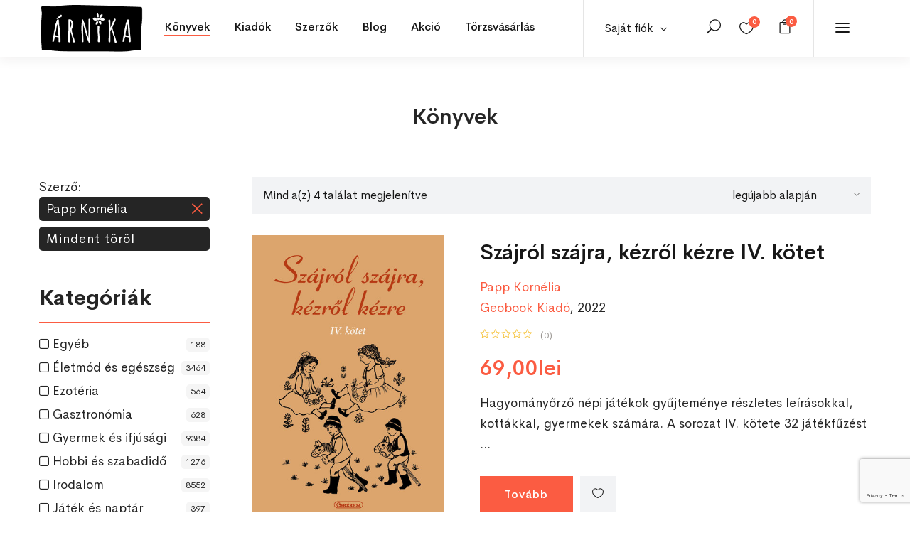

--- FILE ---
content_type: text/html; charset=utf-8
request_url: https://www.google.com/recaptcha/api2/anchor?ar=1&k=6LdFe_EcAAAAAEnQY6umZfA_MUwWH7-xocDCa4lm&co=aHR0cHM6Ly9hcm5pa2Fib2x0LnJvOjQ0Mw..&hl=en&v=PoyoqOPhxBO7pBk68S4YbpHZ&size=invisible&anchor-ms=20000&execute-ms=30000&cb=eimbqxmnfup5
body_size: 48694
content:
<!DOCTYPE HTML><html dir="ltr" lang="en"><head><meta http-equiv="Content-Type" content="text/html; charset=UTF-8">
<meta http-equiv="X-UA-Compatible" content="IE=edge">
<title>reCAPTCHA</title>
<style type="text/css">
/* cyrillic-ext */
@font-face {
  font-family: 'Roboto';
  font-style: normal;
  font-weight: 400;
  font-stretch: 100%;
  src: url(//fonts.gstatic.com/s/roboto/v48/KFO7CnqEu92Fr1ME7kSn66aGLdTylUAMa3GUBHMdazTgWw.woff2) format('woff2');
  unicode-range: U+0460-052F, U+1C80-1C8A, U+20B4, U+2DE0-2DFF, U+A640-A69F, U+FE2E-FE2F;
}
/* cyrillic */
@font-face {
  font-family: 'Roboto';
  font-style: normal;
  font-weight: 400;
  font-stretch: 100%;
  src: url(//fonts.gstatic.com/s/roboto/v48/KFO7CnqEu92Fr1ME7kSn66aGLdTylUAMa3iUBHMdazTgWw.woff2) format('woff2');
  unicode-range: U+0301, U+0400-045F, U+0490-0491, U+04B0-04B1, U+2116;
}
/* greek-ext */
@font-face {
  font-family: 'Roboto';
  font-style: normal;
  font-weight: 400;
  font-stretch: 100%;
  src: url(//fonts.gstatic.com/s/roboto/v48/KFO7CnqEu92Fr1ME7kSn66aGLdTylUAMa3CUBHMdazTgWw.woff2) format('woff2');
  unicode-range: U+1F00-1FFF;
}
/* greek */
@font-face {
  font-family: 'Roboto';
  font-style: normal;
  font-weight: 400;
  font-stretch: 100%;
  src: url(//fonts.gstatic.com/s/roboto/v48/KFO7CnqEu92Fr1ME7kSn66aGLdTylUAMa3-UBHMdazTgWw.woff2) format('woff2');
  unicode-range: U+0370-0377, U+037A-037F, U+0384-038A, U+038C, U+038E-03A1, U+03A3-03FF;
}
/* math */
@font-face {
  font-family: 'Roboto';
  font-style: normal;
  font-weight: 400;
  font-stretch: 100%;
  src: url(//fonts.gstatic.com/s/roboto/v48/KFO7CnqEu92Fr1ME7kSn66aGLdTylUAMawCUBHMdazTgWw.woff2) format('woff2');
  unicode-range: U+0302-0303, U+0305, U+0307-0308, U+0310, U+0312, U+0315, U+031A, U+0326-0327, U+032C, U+032F-0330, U+0332-0333, U+0338, U+033A, U+0346, U+034D, U+0391-03A1, U+03A3-03A9, U+03B1-03C9, U+03D1, U+03D5-03D6, U+03F0-03F1, U+03F4-03F5, U+2016-2017, U+2034-2038, U+203C, U+2040, U+2043, U+2047, U+2050, U+2057, U+205F, U+2070-2071, U+2074-208E, U+2090-209C, U+20D0-20DC, U+20E1, U+20E5-20EF, U+2100-2112, U+2114-2115, U+2117-2121, U+2123-214F, U+2190, U+2192, U+2194-21AE, U+21B0-21E5, U+21F1-21F2, U+21F4-2211, U+2213-2214, U+2216-22FF, U+2308-230B, U+2310, U+2319, U+231C-2321, U+2336-237A, U+237C, U+2395, U+239B-23B7, U+23D0, U+23DC-23E1, U+2474-2475, U+25AF, U+25B3, U+25B7, U+25BD, U+25C1, U+25CA, U+25CC, U+25FB, U+266D-266F, U+27C0-27FF, U+2900-2AFF, U+2B0E-2B11, U+2B30-2B4C, U+2BFE, U+3030, U+FF5B, U+FF5D, U+1D400-1D7FF, U+1EE00-1EEFF;
}
/* symbols */
@font-face {
  font-family: 'Roboto';
  font-style: normal;
  font-weight: 400;
  font-stretch: 100%;
  src: url(//fonts.gstatic.com/s/roboto/v48/KFO7CnqEu92Fr1ME7kSn66aGLdTylUAMaxKUBHMdazTgWw.woff2) format('woff2');
  unicode-range: U+0001-000C, U+000E-001F, U+007F-009F, U+20DD-20E0, U+20E2-20E4, U+2150-218F, U+2190, U+2192, U+2194-2199, U+21AF, U+21E6-21F0, U+21F3, U+2218-2219, U+2299, U+22C4-22C6, U+2300-243F, U+2440-244A, U+2460-24FF, U+25A0-27BF, U+2800-28FF, U+2921-2922, U+2981, U+29BF, U+29EB, U+2B00-2BFF, U+4DC0-4DFF, U+FFF9-FFFB, U+10140-1018E, U+10190-1019C, U+101A0, U+101D0-101FD, U+102E0-102FB, U+10E60-10E7E, U+1D2C0-1D2D3, U+1D2E0-1D37F, U+1F000-1F0FF, U+1F100-1F1AD, U+1F1E6-1F1FF, U+1F30D-1F30F, U+1F315, U+1F31C, U+1F31E, U+1F320-1F32C, U+1F336, U+1F378, U+1F37D, U+1F382, U+1F393-1F39F, U+1F3A7-1F3A8, U+1F3AC-1F3AF, U+1F3C2, U+1F3C4-1F3C6, U+1F3CA-1F3CE, U+1F3D4-1F3E0, U+1F3ED, U+1F3F1-1F3F3, U+1F3F5-1F3F7, U+1F408, U+1F415, U+1F41F, U+1F426, U+1F43F, U+1F441-1F442, U+1F444, U+1F446-1F449, U+1F44C-1F44E, U+1F453, U+1F46A, U+1F47D, U+1F4A3, U+1F4B0, U+1F4B3, U+1F4B9, U+1F4BB, U+1F4BF, U+1F4C8-1F4CB, U+1F4D6, U+1F4DA, U+1F4DF, U+1F4E3-1F4E6, U+1F4EA-1F4ED, U+1F4F7, U+1F4F9-1F4FB, U+1F4FD-1F4FE, U+1F503, U+1F507-1F50B, U+1F50D, U+1F512-1F513, U+1F53E-1F54A, U+1F54F-1F5FA, U+1F610, U+1F650-1F67F, U+1F687, U+1F68D, U+1F691, U+1F694, U+1F698, U+1F6AD, U+1F6B2, U+1F6B9-1F6BA, U+1F6BC, U+1F6C6-1F6CF, U+1F6D3-1F6D7, U+1F6E0-1F6EA, U+1F6F0-1F6F3, U+1F6F7-1F6FC, U+1F700-1F7FF, U+1F800-1F80B, U+1F810-1F847, U+1F850-1F859, U+1F860-1F887, U+1F890-1F8AD, U+1F8B0-1F8BB, U+1F8C0-1F8C1, U+1F900-1F90B, U+1F93B, U+1F946, U+1F984, U+1F996, U+1F9E9, U+1FA00-1FA6F, U+1FA70-1FA7C, U+1FA80-1FA89, U+1FA8F-1FAC6, U+1FACE-1FADC, U+1FADF-1FAE9, U+1FAF0-1FAF8, U+1FB00-1FBFF;
}
/* vietnamese */
@font-face {
  font-family: 'Roboto';
  font-style: normal;
  font-weight: 400;
  font-stretch: 100%;
  src: url(//fonts.gstatic.com/s/roboto/v48/KFO7CnqEu92Fr1ME7kSn66aGLdTylUAMa3OUBHMdazTgWw.woff2) format('woff2');
  unicode-range: U+0102-0103, U+0110-0111, U+0128-0129, U+0168-0169, U+01A0-01A1, U+01AF-01B0, U+0300-0301, U+0303-0304, U+0308-0309, U+0323, U+0329, U+1EA0-1EF9, U+20AB;
}
/* latin-ext */
@font-face {
  font-family: 'Roboto';
  font-style: normal;
  font-weight: 400;
  font-stretch: 100%;
  src: url(//fonts.gstatic.com/s/roboto/v48/KFO7CnqEu92Fr1ME7kSn66aGLdTylUAMa3KUBHMdazTgWw.woff2) format('woff2');
  unicode-range: U+0100-02BA, U+02BD-02C5, U+02C7-02CC, U+02CE-02D7, U+02DD-02FF, U+0304, U+0308, U+0329, U+1D00-1DBF, U+1E00-1E9F, U+1EF2-1EFF, U+2020, U+20A0-20AB, U+20AD-20C0, U+2113, U+2C60-2C7F, U+A720-A7FF;
}
/* latin */
@font-face {
  font-family: 'Roboto';
  font-style: normal;
  font-weight: 400;
  font-stretch: 100%;
  src: url(//fonts.gstatic.com/s/roboto/v48/KFO7CnqEu92Fr1ME7kSn66aGLdTylUAMa3yUBHMdazQ.woff2) format('woff2');
  unicode-range: U+0000-00FF, U+0131, U+0152-0153, U+02BB-02BC, U+02C6, U+02DA, U+02DC, U+0304, U+0308, U+0329, U+2000-206F, U+20AC, U+2122, U+2191, U+2193, U+2212, U+2215, U+FEFF, U+FFFD;
}
/* cyrillic-ext */
@font-face {
  font-family: 'Roboto';
  font-style: normal;
  font-weight: 500;
  font-stretch: 100%;
  src: url(//fonts.gstatic.com/s/roboto/v48/KFO7CnqEu92Fr1ME7kSn66aGLdTylUAMa3GUBHMdazTgWw.woff2) format('woff2');
  unicode-range: U+0460-052F, U+1C80-1C8A, U+20B4, U+2DE0-2DFF, U+A640-A69F, U+FE2E-FE2F;
}
/* cyrillic */
@font-face {
  font-family: 'Roboto';
  font-style: normal;
  font-weight: 500;
  font-stretch: 100%;
  src: url(//fonts.gstatic.com/s/roboto/v48/KFO7CnqEu92Fr1ME7kSn66aGLdTylUAMa3iUBHMdazTgWw.woff2) format('woff2');
  unicode-range: U+0301, U+0400-045F, U+0490-0491, U+04B0-04B1, U+2116;
}
/* greek-ext */
@font-face {
  font-family: 'Roboto';
  font-style: normal;
  font-weight: 500;
  font-stretch: 100%;
  src: url(//fonts.gstatic.com/s/roboto/v48/KFO7CnqEu92Fr1ME7kSn66aGLdTylUAMa3CUBHMdazTgWw.woff2) format('woff2');
  unicode-range: U+1F00-1FFF;
}
/* greek */
@font-face {
  font-family: 'Roboto';
  font-style: normal;
  font-weight: 500;
  font-stretch: 100%;
  src: url(//fonts.gstatic.com/s/roboto/v48/KFO7CnqEu92Fr1ME7kSn66aGLdTylUAMa3-UBHMdazTgWw.woff2) format('woff2');
  unicode-range: U+0370-0377, U+037A-037F, U+0384-038A, U+038C, U+038E-03A1, U+03A3-03FF;
}
/* math */
@font-face {
  font-family: 'Roboto';
  font-style: normal;
  font-weight: 500;
  font-stretch: 100%;
  src: url(//fonts.gstatic.com/s/roboto/v48/KFO7CnqEu92Fr1ME7kSn66aGLdTylUAMawCUBHMdazTgWw.woff2) format('woff2');
  unicode-range: U+0302-0303, U+0305, U+0307-0308, U+0310, U+0312, U+0315, U+031A, U+0326-0327, U+032C, U+032F-0330, U+0332-0333, U+0338, U+033A, U+0346, U+034D, U+0391-03A1, U+03A3-03A9, U+03B1-03C9, U+03D1, U+03D5-03D6, U+03F0-03F1, U+03F4-03F5, U+2016-2017, U+2034-2038, U+203C, U+2040, U+2043, U+2047, U+2050, U+2057, U+205F, U+2070-2071, U+2074-208E, U+2090-209C, U+20D0-20DC, U+20E1, U+20E5-20EF, U+2100-2112, U+2114-2115, U+2117-2121, U+2123-214F, U+2190, U+2192, U+2194-21AE, U+21B0-21E5, U+21F1-21F2, U+21F4-2211, U+2213-2214, U+2216-22FF, U+2308-230B, U+2310, U+2319, U+231C-2321, U+2336-237A, U+237C, U+2395, U+239B-23B7, U+23D0, U+23DC-23E1, U+2474-2475, U+25AF, U+25B3, U+25B7, U+25BD, U+25C1, U+25CA, U+25CC, U+25FB, U+266D-266F, U+27C0-27FF, U+2900-2AFF, U+2B0E-2B11, U+2B30-2B4C, U+2BFE, U+3030, U+FF5B, U+FF5D, U+1D400-1D7FF, U+1EE00-1EEFF;
}
/* symbols */
@font-face {
  font-family: 'Roboto';
  font-style: normal;
  font-weight: 500;
  font-stretch: 100%;
  src: url(//fonts.gstatic.com/s/roboto/v48/KFO7CnqEu92Fr1ME7kSn66aGLdTylUAMaxKUBHMdazTgWw.woff2) format('woff2');
  unicode-range: U+0001-000C, U+000E-001F, U+007F-009F, U+20DD-20E0, U+20E2-20E4, U+2150-218F, U+2190, U+2192, U+2194-2199, U+21AF, U+21E6-21F0, U+21F3, U+2218-2219, U+2299, U+22C4-22C6, U+2300-243F, U+2440-244A, U+2460-24FF, U+25A0-27BF, U+2800-28FF, U+2921-2922, U+2981, U+29BF, U+29EB, U+2B00-2BFF, U+4DC0-4DFF, U+FFF9-FFFB, U+10140-1018E, U+10190-1019C, U+101A0, U+101D0-101FD, U+102E0-102FB, U+10E60-10E7E, U+1D2C0-1D2D3, U+1D2E0-1D37F, U+1F000-1F0FF, U+1F100-1F1AD, U+1F1E6-1F1FF, U+1F30D-1F30F, U+1F315, U+1F31C, U+1F31E, U+1F320-1F32C, U+1F336, U+1F378, U+1F37D, U+1F382, U+1F393-1F39F, U+1F3A7-1F3A8, U+1F3AC-1F3AF, U+1F3C2, U+1F3C4-1F3C6, U+1F3CA-1F3CE, U+1F3D4-1F3E0, U+1F3ED, U+1F3F1-1F3F3, U+1F3F5-1F3F7, U+1F408, U+1F415, U+1F41F, U+1F426, U+1F43F, U+1F441-1F442, U+1F444, U+1F446-1F449, U+1F44C-1F44E, U+1F453, U+1F46A, U+1F47D, U+1F4A3, U+1F4B0, U+1F4B3, U+1F4B9, U+1F4BB, U+1F4BF, U+1F4C8-1F4CB, U+1F4D6, U+1F4DA, U+1F4DF, U+1F4E3-1F4E6, U+1F4EA-1F4ED, U+1F4F7, U+1F4F9-1F4FB, U+1F4FD-1F4FE, U+1F503, U+1F507-1F50B, U+1F50D, U+1F512-1F513, U+1F53E-1F54A, U+1F54F-1F5FA, U+1F610, U+1F650-1F67F, U+1F687, U+1F68D, U+1F691, U+1F694, U+1F698, U+1F6AD, U+1F6B2, U+1F6B9-1F6BA, U+1F6BC, U+1F6C6-1F6CF, U+1F6D3-1F6D7, U+1F6E0-1F6EA, U+1F6F0-1F6F3, U+1F6F7-1F6FC, U+1F700-1F7FF, U+1F800-1F80B, U+1F810-1F847, U+1F850-1F859, U+1F860-1F887, U+1F890-1F8AD, U+1F8B0-1F8BB, U+1F8C0-1F8C1, U+1F900-1F90B, U+1F93B, U+1F946, U+1F984, U+1F996, U+1F9E9, U+1FA00-1FA6F, U+1FA70-1FA7C, U+1FA80-1FA89, U+1FA8F-1FAC6, U+1FACE-1FADC, U+1FADF-1FAE9, U+1FAF0-1FAF8, U+1FB00-1FBFF;
}
/* vietnamese */
@font-face {
  font-family: 'Roboto';
  font-style: normal;
  font-weight: 500;
  font-stretch: 100%;
  src: url(//fonts.gstatic.com/s/roboto/v48/KFO7CnqEu92Fr1ME7kSn66aGLdTylUAMa3OUBHMdazTgWw.woff2) format('woff2');
  unicode-range: U+0102-0103, U+0110-0111, U+0128-0129, U+0168-0169, U+01A0-01A1, U+01AF-01B0, U+0300-0301, U+0303-0304, U+0308-0309, U+0323, U+0329, U+1EA0-1EF9, U+20AB;
}
/* latin-ext */
@font-face {
  font-family: 'Roboto';
  font-style: normal;
  font-weight: 500;
  font-stretch: 100%;
  src: url(//fonts.gstatic.com/s/roboto/v48/KFO7CnqEu92Fr1ME7kSn66aGLdTylUAMa3KUBHMdazTgWw.woff2) format('woff2');
  unicode-range: U+0100-02BA, U+02BD-02C5, U+02C7-02CC, U+02CE-02D7, U+02DD-02FF, U+0304, U+0308, U+0329, U+1D00-1DBF, U+1E00-1E9F, U+1EF2-1EFF, U+2020, U+20A0-20AB, U+20AD-20C0, U+2113, U+2C60-2C7F, U+A720-A7FF;
}
/* latin */
@font-face {
  font-family: 'Roboto';
  font-style: normal;
  font-weight: 500;
  font-stretch: 100%;
  src: url(//fonts.gstatic.com/s/roboto/v48/KFO7CnqEu92Fr1ME7kSn66aGLdTylUAMa3yUBHMdazQ.woff2) format('woff2');
  unicode-range: U+0000-00FF, U+0131, U+0152-0153, U+02BB-02BC, U+02C6, U+02DA, U+02DC, U+0304, U+0308, U+0329, U+2000-206F, U+20AC, U+2122, U+2191, U+2193, U+2212, U+2215, U+FEFF, U+FFFD;
}
/* cyrillic-ext */
@font-face {
  font-family: 'Roboto';
  font-style: normal;
  font-weight: 900;
  font-stretch: 100%;
  src: url(//fonts.gstatic.com/s/roboto/v48/KFO7CnqEu92Fr1ME7kSn66aGLdTylUAMa3GUBHMdazTgWw.woff2) format('woff2');
  unicode-range: U+0460-052F, U+1C80-1C8A, U+20B4, U+2DE0-2DFF, U+A640-A69F, U+FE2E-FE2F;
}
/* cyrillic */
@font-face {
  font-family: 'Roboto';
  font-style: normal;
  font-weight: 900;
  font-stretch: 100%;
  src: url(//fonts.gstatic.com/s/roboto/v48/KFO7CnqEu92Fr1ME7kSn66aGLdTylUAMa3iUBHMdazTgWw.woff2) format('woff2');
  unicode-range: U+0301, U+0400-045F, U+0490-0491, U+04B0-04B1, U+2116;
}
/* greek-ext */
@font-face {
  font-family: 'Roboto';
  font-style: normal;
  font-weight: 900;
  font-stretch: 100%;
  src: url(//fonts.gstatic.com/s/roboto/v48/KFO7CnqEu92Fr1ME7kSn66aGLdTylUAMa3CUBHMdazTgWw.woff2) format('woff2');
  unicode-range: U+1F00-1FFF;
}
/* greek */
@font-face {
  font-family: 'Roboto';
  font-style: normal;
  font-weight: 900;
  font-stretch: 100%;
  src: url(//fonts.gstatic.com/s/roboto/v48/KFO7CnqEu92Fr1ME7kSn66aGLdTylUAMa3-UBHMdazTgWw.woff2) format('woff2');
  unicode-range: U+0370-0377, U+037A-037F, U+0384-038A, U+038C, U+038E-03A1, U+03A3-03FF;
}
/* math */
@font-face {
  font-family: 'Roboto';
  font-style: normal;
  font-weight: 900;
  font-stretch: 100%;
  src: url(//fonts.gstatic.com/s/roboto/v48/KFO7CnqEu92Fr1ME7kSn66aGLdTylUAMawCUBHMdazTgWw.woff2) format('woff2');
  unicode-range: U+0302-0303, U+0305, U+0307-0308, U+0310, U+0312, U+0315, U+031A, U+0326-0327, U+032C, U+032F-0330, U+0332-0333, U+0338, U+033A, U+0346, U+034D, U+0391-03A1, U+03A3-03A9, U+03B1-03C9, U+03D1, U+03D5-03D6, U+03F0-03F1, U+03F4-03F5, U+2016-2017, U+2034-2038, U+203C, U+2040, U+2043, U+2047, U+2050, U+2057, U+205F, U+2070-2071, U+2074-208E, U+2090-209C, U+20D0-20DC, U+20E1, U+20E5-20EF, U+2100-2112, U+2114-2115, U+2117-2121, U+2123-214F, U+2190, U+2192, U+2194-21AE, U+21B0-21E5, U+21F1-21F2, U+21F4-2211, U+2213-2214, U+2216-22FF, U+2308-230B, U+2310, U+2319, U+231C-2321, U+2336-237A, U+237C, U+2395, U+239B-23B7, U+23D0, U+23DC-23E1, U+2474-2475, U+25AF, U+25B3, U+25B7, U+25BD, U+25C1, U+25CA, U+25CC, U+25FB, U+266D-266F, U+27C0-27FF, U+2900-2AFF, U+2B0E-2B11, U+2B30-2B4C, U+2BFE, U+3030, U+FF5B, U+FF5D, U+1D400-1D7FF, U+1EE00-1EEFF;
}
/* symbols */
@font-face {
  font-family: 'Roboto';
  font-style: normal;
  font-weight: 900;
  font-stretch: 100%;
  src: url(//fonts.gstatic.com/s/roboto/v48/KFO7CnqEu92Fr1ME7kSn66aGLdTylUAMaxKUBHMdazTgWw.woff2) format('woff2');
  unicode-range: U+0001-000C, U+000E-001F, U+007F-009F, U+20DD-20E0, U+20E2-20E4, U+2150-218F, U+2190, U+2192, U+2194-2199, U+21AF, U+21E6-21F0, U+21F3, U+2218-2219, U+2299, U+22C4-22C6, U+2300-243F, U+2440-244A, U+2460-24FF, U+25A0-27BF, U+2800-28FF, U+2921-2922, U+2981, U+29BF, U+29EB, U+2B00-2BFF, U+4DC0-4DFF, U+FFF9-FFFB, U+10140-1018E, U+10190-1019C, U+101A0, U+101D0-101FD, U+102E0-102FB, U+10E60-10E7E, U+1D2C0-1D2D3, U+1D2E0-1D37F, U+1F000-1F0FF, U+1F100-1F1AD, U+1F1E6-1F1FF, U+1F30D-1F30F, U+1F315, U+1F31C, U+1F31E, U+1F320-1F32C, U+1F336, U+1F378, U+1F37D, U+1F382, U+1F393-1F39F, U+1F3A7-1F3A8, U+1F3AC-1F3AF, U+1F3C2, U+1F3C4-1F3C6, U+1F3CA-1F3CE, U+1F3D4-1F3E0, U+1F3ED, U+1F3F1-1F3F3, U+1F3F5-1F3F7, U+1F408, U+1F415, U+1F41F, U+1F426, U+1F43F, U+1F441-1F442, U+1F444, U+1F446-1F449, U+1F44C-1F44E, U+1F453, U+1F46A, U+1F47D, U+1F4A3, U+1F4B0, U+1F4B3, U+1F4B9, U+1F4BB, U+1F4BF, U+1F4C8-1F4CB, U+1F4D6, U+1F4DA, U+1F4DF, U+1F4E3-1F4E6, U+1F4EA-1F4ED, U+1F4F7, U+1F4F9-1F4FB, U+1F4FD-1F4FE, U+1F503, U+1F507-1F50B, U+1F50D, U+1F512-1F513, U+1F53E-1F54A, U+1F54F-1F5FA, U+1F610, U+1F650-1F67F, U+1F687, U+1F68D, U+1F691, U+1F694, U+1F698, U+1F6AD, U+1F6B2, U+1F6B9-1F6BA, U+1F6BC, U+1F6C6-1F6CF, U+1F6D3-1F6D7, U+1F6E0-1F6EA, U+1F6F0-1F6F3, U+1F6F7-1F6FC, U+1F700-1F7FF, U+1F800-1F80B, U+1F810-1F847, U+1F850-1F859, U+1F860-1F887, U+1F890-1F8AD, U+1F8B0-1F8BB, U+1F8C0-1F8C1, U+1F900-1F90B, U+1F93B, U+1F946, U+1F984, U+1F996, U+1F9E9, U+1FA00-1FA6F, U+1FA70-1FA7C, U+1FA80-1FA89, U+1FA8F-1FAC6, U+1FACE-1FADC, U+1FADF-1FAE9, U+1FAF0-1FAF8, U+1FB00-1FBFF;
}
/* vietnamese */
@font-face {
  font-family: 'Roboto';
  font-style: normal;
  font-weight: 900;
  font-stretch: 100%;
  src: url(//fonts.gstatic.com/s/roboto/v48/KFO7CnqEu92Fr1ME7kSn66aGLdTylUAMa3OUBHMdazTgWw.woff2) format('woff2');
  unicode-range: U+0102-0103, U+0110-0111, U+0128-0129, U+0168-0169, U+01A0-01A1, U+01AF-01B0, U+0300-0301, U+0303-0304, U+0308-0309, U+0323, U+0329, U+1EA0-1EF9, U+20AB;
}
/* latin-ext */
@font-face {
  font-family: 'Roboto';
  font-style: normal;
  font-weight: 900;
  font-stretch: 100%;
  src: url(//fonts.gstatic.com/s/roboto/v48/KFO7CnqEu92Fr1ME7kSn66aGLdTylUAMa3KUBHMdazTgWw.woff2) format('woff2');
  unicode-range: U+0100-02BA, U+02BD-02C5, U+02C7-02CC, U+02CE-02D7, U+02DD-02FF, U+0304, U+0308, U+0329, U+1D00-1DBF, U+1E00-1E9F, U+1EF2-1EFF, U+2020, U+20A0-20AB, U+20AD-20C0, U+2113, U+2C60-2C7F, U+A720-A7FF;
}
/* latin */
@font-face {
  font-family: 'Roboto';
  font-style: normal;
  font-weight: 900;
  font-stretch: 100%;
  src: url(//fonts.gstatic.com/s/roboto/v48/KFO7CnqEu92Fr1ME7kSn66aGLdTylUAMa3yUBHMdazQ.woff2) format('woff2');
  unicode-range: U+0000-00FF, U+0131, U+0152-0153, U+02BB-02BC, U+02C6, U+02DA, U+02DC, U+0304, U+0308, U+0329, U+2000-206F, U+20AC, U+2122, U+2191, U+2193, U+2212, U+2215, U+FEFF, U+FFFD;
}

</style>
<link rel="stylesheet" type="text/css" href="https://www.gstatic.com/recaptcha/releases/PoyoqOPhxBO7pBk68S4YbpHZ/styles__ltr.css">
<script nonce="PK_DMEJjMgr6rSsAsbufVg" type="text/javascript">window['__recaptcha_api'] = 'https://www.google.com/recaptcha/api2/';</script>
<script type="text/javascript" src="https://www.gstatic.com/recaptcha/releases/PoyoqOPhxBO7pBk68S4YbpHZ/recaptcha__en.js" nonce="PK_DMEJjMgr6rSsAsbufVg">
      
    </script></head>
<body><div id="rc-anchor-alert" class="rc-anchor-alert"></div>
<input type="hidden" id="recaptcha-token" value="[base64]">
<script type="text/javascript" nonce="PK_DMEJjMgr6rSsAsbufVg">
      recaptcha.anchor.Main.init("[\x22ainput\x22,[\x22bgdata\x22,\x22\x22,\[base64]/[base64]/MjU1Ong/[base64]/[base64]/[base64]/[base64]/[base64]/[base64]/[base64]/[base64]/[base64]/[base64]/[base64]/[base64]/[base64]/[base64]/[base64]\\u003d\x22,\[base64]\\u003d\\u003d\x22,\x22KcOWe8KgYMKCdsOjEypLW8OXw6TDtMOowrDCpcKHbU1ibMKAbn1PwrDDhMK/wrPCjMKdLcOPGCNsVAYSY3tSX8OQUMKZwr/CpsKWwqgDw77CqMOtw5B7fcOeUcOzbsOdw60kw5/ChMOGwqzDsMOswpkpJUPCqVbChcORW3nCp8K1w5nDnSbDr3TCp8K6wo1fJ8OvXMOww7PCnybDozx5wo/Dq8KrUcO9w5fDlMOBw7RDIMOtw5rDm8OcN8Kmwr9QdMKASRHDk8Kqw4fCiycSw57DhMKTaHnDsWXDs8Khw4V0w4oVIMKRw55HesOtdyrCvMK/FC3CoHbDiwtZcMOKV3PDk1zCkzXClXPCv2jCk2oCZ8KTQsK+wrnDmMKlwojDuBvDinXCiFDClsKbw70dPC3DqyLCjBjCksKSFsOMw5FnwosJdsKDfEtLw51WaEpKwqPCpMOAGcKCBhzDu2XCkcOnwrDCnSR6wofDvXvDsUAnOTDDl2cpbAfDuMOMJcOFw4oww5kDw7E/Ry1RAkHCkcKew4nCkHxTw5/[base64]/NlVUXWBuC8K2Yl3DtMKZXcO8Z8Ktw5UXw6dTYBwnbcOrwpLDmxE/[base64]/DlcK9w4ESwoLDiQNVwpXDsMOXQcK/flFBeE0nw6VfU8KNwofDnGVTCMKzwoAjw7sYDXzCgV1fe1k7ADvCj3tXagDDsTDDk1BCw5/DnWRvw4jCv8K3Q2VFwoDCmMKow5Fpw4N9w7RHUMOnwqzCiCzDmlfCmVVdw6TDrGDDl8KtwqcUwrk/Z8KWwq7CnMO8wptzw4k8w7fChz7CtCBheR/[base64]/[base64]/[base64]/[base64]/LMOmwqzDpcOkYMKXw4B8wpIESsOawpsjTcKeCUoWC2BpwpzCmcOpwoPCiMOtGRInwoE1cMK8SzbCp0bCl8KwwqwmJXwewpVIw4lbPMOPCMOOw7IOU3RIfzvCpsOFasO2VMKUNMOBw7sTwoMFwqrChcKJw44+GXjCncOAw5k/[base64]/[base64]/w5fCo2DCqkDDkMOhD2HDngzClVdgwrkvBD7DpMKpwr8UFcOFw6PDnFbCtnDCjEJCc8OPL8OQUcOEWAU1LyZ+wq0Mw4/[base64]/CtcKnwoQJworCgi/Dh8OUwozDjMOawpjCuMK/U8OUDMO5eGIIwp0Lw7xaUUvDj3TCp3rDpcONw4IKRMOecH0Iwq0rBsOFNEobw5rCpcKhw6fCksK0w7MNT8OJwpHDjkLDqMO1XMKuEzfCp8OwU2fCq8Ksw6hZwpbDi8OLwrcnDxbCr8KoT242w7/Cngh6wpnDigZrLFR/[base64]/G3nDuXlewpzCp0l1wpBia0bDuz3CnMKVw5/CsG/CmizDpSN7asKQwr/CuMK2wq7CiAEMw4DDtMKPaQHCrcKlw7DChsO9CzYPwo/[base64]/DlcK2wqvDlMO+wqNZb1sLBBISbFlcPsODwofCr1fDpng/wqNVw4PDmMK0w6cfw7PCrsK/LQAdw4Aub8KTfQ/Du8OlJsKYZDF/w5PDmhDCrMKrTXgVHMOJwqnDukUiwoHDnMOdw6dUw7rCmB1nM8KRdsOXFGfDp8KuR2Rswpk+UMOdAUnDlHhpwrMRwoEbwq14aCzCsSzCjV/[base64]/wq/DvkrCssKtw7TCv13Cv8O+LR5hwrwZw7Q2dcKvwrNMZ8K2w7rDmXfCjHfDkC4aw41twpjDhj7DkMKTU8Otwq/CmMKmwrNIPkHDg1NFwqdCw4xGwqZ0wrl3Y8KuQCjCkcOWw5nDrMKJSXtRwqJSRBB1w4vDv2TDgnkqYsOKBFvDv2bDh8KQwozDmTgNw6rCh8KXwqwaQ8KXw7zDmUnDig3CnjQ5w7fDkU/CjCwMD8K6TcOowq/Cv37DmSDDs8Ocw7xhwoZ5PMOUw6QDw40bbMK+wqYuLsKlcVpGPsOyDcOVD1xHw7A/woPCicO9wpdOwrLCgBXDpRt/aQjCsTfCg8Kzw4Vgw5jDihbCqxsEwrHCg8Knw7/CsQkzwozDnXjCjsKdZ8Kow7PDmsOFwqDDg38CwoNfw4zDssOzHcKkwrfClCM+IVJrVMKZwoNWXAMpwp59R8ORw7PCosObEgzDj8OrQMKadcK2MmcDwoTCocKRXlfCg8OQHFLDhcOheMKYwo5/bn/Cj8O+wpHDnMOfRMK6wr8Ww4hKEwoQHEVKw6PDucOrQ0ZbH8Ofw7jCo8OGw7pOwqzDumFNPsKPw516NhHCssKyw6LDjnTDvljCmcKNw7oVfRFzw5E+w6vCjsKhw61bwrrDtwwDwrTCu8OWG3l2wqpYw60Zw7YYw7xyNsORwo5UH0tkEEDCqRUBHwR7wonDk1tQMGzDuS/[base64]/w57DqcOEw59kwpcrw5fDpMKQICrDsMKewpIjwrULNMORSy7CjcO7w73CiMOTwqHCsERQwqbCnws6wpVTeDHCoMOzCSBYRA4eOcOaYMKmAy5YHcKtwqrDk1Aowq0tHlPDh2lcw7/[base64]/[base64]/[base64]/bAxHwrTDvEjCinAFw4wIw7fDscOBLsKlwrQUw7tod8Okw79nwrsGw7DDpnjCqsKlw5F3FxZvw6tPNR/DiEbDpBFcbC1Bw6MJO05awpBiJsKnaMKRwoHCqXLDo8KCwq3DpcK4woRIcSvDs2ZqwpQBM8ODwqjCtmt1HmbCnMKwPsOvKVYew67CsU3CgXpZwr1gw53Cg8O/Yyh3AXZ1aMOFcMKddMObw6nCmsOFwokbw6BcDk7CkcKbFzghw6HDmMKqdncJWcOgU2nCv2hVwpcILsO3w44hwoc1E3RnLTIcw6ZUHcK5w77CtDk3W2XClsKeXRnCo8OMw6kTMxB3QVjCllTDtcKRw4PDtsOXKcKuw6VVw5bClcOLfsOLK8OwK3tCw40MBMOZwrhOw6/CqF3Dp8KcG8OIw7jClVzDvT/Cq8K/OCcWwp4jLj3CtFLChEPCt8OsUwhhwrLCuRHCoMOYw7nDuMKZBg00WMOCwr/CqiTDlsKrIT1Zw78EwozDmlnDqzpLV8OUw6PCrsK8DU3DjMK0ehvDk8O+XCDCicOnSW7Cn39qFsKYbMO+wrLCi8KvwrHCsmzDucKJwrVRQ8OiwpJ3wrjCsSXCsSzDiMK0Gg7Dox/[base64]/DpcKXwoBuD8OkwoJ3FMOWwrgzLwddw6o9w6TCs8ONBMO4wpzDn8O0w6HCk8KxWUIlFyLCqiR6NsOLwofDiSzDkSfDsxzCk8OHwr0qKx3DvC7DrcKvPcKew4QVw6gOw5/CjcOFwocwADvCjDFbcDtdworDmsK4K8OEwpXCoztMwpgIOxfCjcOhQsOGYMKtNMKBw7fDhVx/w7rDu8OpwpIJwqTCn2vDkMK+VcO+wrtVwrXCniTChHdeSQ3Cv8K4w5ZXER/Ctn/DkMKeelvDsgkXJTjDiSHDh8OEw6U5XjhODsOww6TChG5Bw7HDlMOzw65Fwr56w5RWw6w/[base64]/DsC/CqHHDtsOIWybCmsKFXSXDqcK9w7tmwpTCpgEFwrXCkX/CozrDs8KAwqHDkmQtw43DncKywpHDqmzChMKjw53DgsO0R8OPJC8dR8OcHVsGKWIDwp1nw6DDjUDCmzjDvsKIHSbCuknCicOABsK9wovCicO0w64/w6bDp1DCsWE/V0cAw77DiAfCkMOfw4/[base64]/bcO0JTfDjsOswrtpEFzCrmXDkivCmsOBQMKHPsKuw6XDlcKFwr8BXhlbwq3CjcKYdMOZdUUXw44/wrbDnDsiw7/ClcKzwojCvcOuw4M7IX4wNsOlWcKKw5bCg8KXJS3DmMKUw4xfKMKLwqsBwqsew63DusKKNMK6OzpJQMKpbCnCvMKSMENGwq0Swr5HQsONXMOSY0lvw6U+wrnCtsKUTQXDocKbwobDjEogPsOnYU8dJMKLDxbCiMOyXsK6ecKuBw/CgAzCgMK6eXYcEhJpwoAXQg5Vw53CsArCoz/DhQXCvi1rUMOkIG8pw6x0wpTDvsKww5jCn8OsVQQIwq3CpXELwo0iYGFQbznCg0PCtX7CrsOcwoI5w5rDgsOCw7xBQzolSMO9wq/CkzPCqkvCvMODIcKFwo7CjVrCpMKGKcKuw4JFQQc8dsKYw45KM0zCqsOmAMODw6fDumZuWjDClGEbwodJw67DsSrCpiYFwo3DlMKiw643wqPCuU47FcOpMWFHwp1dA8KiI3nCtMKlPw/[base64]/[base64]/DgCRVYMOlw7rCjsOXw4/DtBfCucKFL1Yrw7s/NMKaw40VNEnCsxPCo0otwrjDojrDn0/ClsKmaMOUwrFTwo7CsEzCoknCu8KgACLDv8O+RsKXw6/[base64]/CvD/CksKUC8KCw7/[base64]/UcKYw6ovMH3CiX5ywrBhw6rDn8O8Zg4XSsKWIR/Dti/CmDl6Vi0dwo0kwo/[base64]/DqFByDwLDqMOpwqbDusOtwqzChjLCqsK+KlvCksKbwpdQw4HDpXh1w682HcK4IcKEw6/[base64]/CsE7DlcKaAEPCqcKsGcKuwqvDksOJWQHCmzLCoV3DjcO0ZMOeOMO8YMOswoYLFMKzwpjCmcOXeSHCkGoDw7PCjRUDw5JCw4/DgcK9w7QNDcKxwpHDh27DumfDhsKuE0VhU8Kuw5nDucK+PGthw6DCpsK/[base64]/DnMKOwqPCpgM/[base64]/DogXDtwMuD8KawrHCgMKCwqEPO8O/IMKSwovCiMKVdXjDsMOBw6cGwo9KwoPCucK0MhHCrMKiFsKrw4rDgcKCw7k6wpYRFg7DpsKxU23CqynCh3MzUWZzXMOPw7TCskxILl3DusKnF8OMCMOOETMVZUYvIADCj0LDpcKfw77CpMKbwp5Lw7vDvRvChw3CkQPCqMOQw6nCuMO+wqMaw4w/[base64]/DlHJ9QcO8Gl4nw6d+NnbCjjXDj8Klwo0Cwr/CmsKswqzDoVrDgkEdwrJyb8Ouw5JPwqTDqsKaP8OWw5nCuSEsw4k4DMORw6EcblEDw4zDm8OaG8Ohw5VHWCbCisK5YMKPw4XDv8K4w5dAVcOrwq3CpMO/RsKEGF/DgcOtwqnCjATDvyzDrsKIwo/[base64]/DmDfDk8KuN8OHw5lNW8Kqwq7Cl8OLwrMrwoMpTzASwp/DucO/DTJiSCvCqcOGw7sdw6Q6Xj8lw5XCgsO6wqzDt0PDtMODwpMxMcO4f3xjAQhWw7fDoljCrMOhUMOqwqcFw7lcw65aeFXChFtZGHFCXVHChzfDksO7wqIpwqLCqMOMXcKmw58ow57DuXLDozrDlA9cQ1xmKMK6GUR4wrbCm05mLsOkw4FkZ2TDs2Vpw6JCw6tBAQ/DgQYyw7vDpsKWw4F3PMKrw6sPbhvDpXRfBXB/[base64]/[base64]/[base64]/DhcKeOcOwFlokMcK0C1otZsK/[base64]/wp/Dv8OPLUfCp8Khw4XCoRvDsMKbw4vDs8OvwoY4wpokVwJsw53CvBVpWcKSw4PCicKbacOnwoXDjsKLwoVmTld4AMKtZ8K6wocBe8OqMsOVVcOGw6nCrgHCpFjDucOPwq/DnMKtw74hbsOpw5PDiFkRXy/ChRsSw4MbwrMlwpjCrFjCnsOZw6PDgA5Ow7/CjcKqfw/Ct8KQw4twwrDDty0tw5Mxw44aw7Rzw4rDh8O2U8K1w78fwrFiMcKFLMOZTifCr2jDosO7WsOiVsKWwosXw5luDcO5w5N6wpRew7w2H8KCw5PDoMOjUxFYwqIywpjDkMKDNcOVw7nCgMKGwopFwqDDqMK/w4bDtcK2PBADwqFpw4JdAC5iwr9aBsOxYcOTw5tKwoQZwqjCscKUwpEpKcKXwqTDqsKbJ13DrMKXSS1gw6RYPGvDisO1B8Odw7bDusK4w4rCsz40w6PChcKjwo43w5XCuDTCp8Oowo3DhMK/wo0SARnCgDNpcMOCA8K2SMKqY8OEesOMwoNiKATCpcKcLcOTAQk2J8OMw5U3w6fCssKTwoASw5LDv8OHw5bDjkd2QGMXUTFKXTPDmMOXw4HCgsO8ciQELx/CqMK2H3JPw44JWH5kwqMidRdtM8Kbw4PCiQoVVMO1acOXX8Khw4oLwrbDoQZKwp/[base64]/w5/DjwxHwowAOcKiw6J0EMKWw6PCrsKwScO/w6YJfAQMw77DuMK0bADDjcOxw5lww5bCgW8Wwo8WdMKzw7PDocK+LMKZHTrCugt+SX3Cj8KgFHfDhETDtcK7wq/Dr8O6w68bUHzCqUHCp3g7wqlkC8KhKsKOI2LDtMKmwp4iwplneGXCo1PCr8KIRRRkPSg7bnnCi8KPw4oBw6/[base64]/[base64]/CmCXCtcO9Y8OibsKNw6ZTwpfChxd8MipiwqNPwo90LEdbf0Rfw6cUw4d8w7PDnEVXGFjCv8KFw51Xw65Cw6rCusKgwp3Dp8OPbMOVblxWw5RGw7xjwqAAw7E/[base64]/w5QFGcOpfCPCj3sqw7PCshnDqUxzwplsw7wTWEQuCQfCn2jDrsO2NsO4cSHDvcKWw6tlLhJ2w4fDp8KEBBnCkQByw7nCisKTwonCosOsd8KVfBhhTxgEwpoCwqBIw7ZbwrDCtErDu1/DmzJTw4LCkGIYwpkrZl4AwqLDiQ7Dh8OGPnRzfEPDiynDqsKhGnrDgsOMw4pDcEAvwohCTMKWKMOywpROw6RwUcOyQcKXwrRQwpjCiXLCrsK+wqIrSMKJw5BePm7CuXl2NsOrXsKAOcOYQ8KTSGvDowDDvU3Dlk/DhxzDu8OLw5xjwrAPwojCrcODw4HCoXd4w6hMAMKbwqjCi8KuwpPCjRETUMKsYMKuw78UKy7DkcOmwrdMDMKaTsK0LRTDgsO4w7RcTRN4XSLDmwHDmMKHZRrDhHgrwpDCqDLDuSnDpcKPEWTDoGjClMO+aRVBwqU3w6VAfsOXSgRxw4fCmyTCvMKMNwzCuw/[base64]/JMKdw7LDrw3CqxlLC3Juw7zCuMOOacODw4FmwpZbwpgcw6A7W8KKw5XDmMOfByDDqsObwqfCm8OKFlPCvMKpwq/CpVLDonjDu8K5ZSsiS8KLw6kbw6fDgm3Dt8O4IcKUTxDDmHjDqsKSHcOjclA2w6cfLMOmwrYZFcOXLRAFwqHCvcOhwrpTwqgZd07DgUtmwoLDu8KbwrLDlsKrwq57ND/CrsKeB08Pwo/DrMKgCS04MMOIwrfCpjHDiMOZcHocw7PCksKBP8K6Z0bDn8O/wr7Dv8Oiw7DDpXNVw4FUZgV7w7VDfEkULSDDqcOnOT7CjBLCnRTDlcONDhTCk8OkGCfCuWrCj2R4KcOswrPDpWrCvw05RFDDhl/[base64]/CvsOJw6XDs8OWNF95wrMOw7/DuHJ+w64xckTCqyJKw4HDhmHDhx7DscKzcT7DvcOEwr3DkMKDw48FQTcsw6QEF8OSQMOZBGPCg8K9wq7DtcOvMMORw6V9PMOKwo/Cj8K2w6xgJ8Khc8K9WTnCi8OHwrkgwqN7wq/CmlzDkMOgwrDCvS/DgcOzwqnDgsKzBMOvZ1JEw57CgzAaLcKXwoHCk8Oaw7LClsKaD8KNw5zDmMKhKcOqwrXDrsOmwovDrXMPNEk0w6XCgDbCukEDw4gtNDB/wokLe8Ocwrxxwq7DhsKDFcO8FWQZdn3CucO1ISpzb8KHwoQbJMOJw4jDt3E8c8KjIsKNw7vDlUXDqcOlw5JqCMOEw4TDmjpzwpDClsK2wrUvDQNucsOSWQ3Cl0gDw6MhwqrCgiHCmQ/DjMK2w5ATwpHDiW3ChMK1w7HCmCzDp8K2asOSw6kzWnzCisKlUBt2wrx9w5bCkcKkw6fCpMO5aMK7wplAYT3CmMO1WcK7PMOJd8OxwpLCuCrClcKAw7LCoFJBAE0Ew45rSA/CqcKODnVJRVNCw6Z7w53CjsOwDmzCnsO6Pk/DiMO8w5fCr3XCq8KwasKrVsKcw7FKw44Fw6HDrmHCkmzCscKUw5d/W0lZM8KNwqTDuHjDksOoKG3DvV0awojCvMOvwqQ1wpfCjMOTwovDow/Ci18aTHvCpEYQA8KnD8Obw5cnDsKrDMOcDmI+w7LCtMKiXTzCi8ODwqI6DGjDqcOTwp1KwrUScsOME8KvTQfCr145b8KSw6XDlhhvXsOxLMODw6AuYcOywr4LEGsrwrI9Gl7DqsOCw6BcOBDCg14TBhzDh20eHMOzw5DCtyYrwpjDgcKDwoRTKsKWw7/CsMOkUcORwqTDriPCiQABLsKSwrcpw5VWN8Orwr9VfsKIw5/Cn2wQNjvDsDo7TWtqw4rDv2DDgMKdw5/Du3h5IMKdJy7Dn07CjTHDowTDrDXDrsKmw5DDvAF9wpA3EcObwqvCjn7ChcOMUMOfw6TCvQYVc0DDp8OYwq/CmWUvMEzDlcKRecKyw5F8wobCoMKLdlPClUrDiBjDocKUwpzDu1BLScOPLsOMUMKHwpJ6wprCg1TDgcOGw5QoL8K/[base64]/wprDlcOhwpLCtMOyw6DDrsO+ScOOV3/DksK8TGtPw4rDpD/DjMKJEMK2wox9wqrCqcKMw5oswqzChEg5OMKDw7JAC0MZbWM5ZlsefcOqw6d1dC/Do2zCry0VH3nCsMKiw58YbHAxwpYtbB59FTdVw5pUw65QwoYkwrPCmxXDqk7DqCPChxXCr3x+MG45fU7DpUhSJsKrwpnDgX3DmMKjfMOPZMOHw4LDq8KSBcOIw6Nnwq/DvynCocKBeztREBlmwpAMLDtIw4Q2wrNGKMKlG8Kcw7MENBHCrQzDiwXCmsOgw4hLYyxLwpTDicKENcO+FMKMwoPChMKQfFVPIwnCv2XDlcKba8Ooe8KCOWLCrcKjU8OVVsKIOsO6w7/DrybDoRovd8OawqTCgAPCtSkQwobCv8O+wqjCjMOndVrCusOJwpA8w5/DqsOXw4LDlBzDlsKRwpXCvkPCjsK1w6LDpnnDhMKrahjCq8KLw5DDmlDDtDDDmA4Fw6h9MsOwfsOuwqjCgzzCksOpw6wJWMKFwrLCucK+ZkoSwp7Dvl3CtMKuwqZNwpc3b8KbMMKAL8OVfQc8woxdJMKBwrfCk0DChRkqwr/Co8K/[base64]/CosKADsOmw7vCjTA5ATDCrSJ2wo/Cr8KAZMOdU8KhHsKxwrzDnHrCk8OGw6fCscKoH25lw5XDnsODwqrCjwE0bcOGw5TCkhh3wqPDocKEw4PDp8OIwqjDssOhM8OFwpTDkErDqmPDlD8Nw5F2wovCpkM2wq/Di8KMw6vDnxVVLhh0H8OXTMKZTMOWd8KWCC9Jwoczw6MHwrBLFXnDrUg4YMKHBsKdw7MWw7TDvsO1aRHCv0cFwoA8w4fDiAhJwp9Lwp0jHn/CjnBfLmlCw7bDpMKcD8KtMArCqMO/wqE6w5zDnsOBcsKswrYlwqUOIW1PwpFrFA/CgXHCuA3DsF7DkmfDg3psw5XCnB/Di8KCw4rCmgPDsMObRl0uwph1w6p7w4/[base64]/XMOwZ8OTwqPDucKYw7jCiVHDoyFdHMOYIMK5fcKePsOtw6vDiHMewpTChWIjwqEVw7Aiw7XCjsKkwqPDu0/ChHHDtMO9aD/DuinCvcOnDX4hw7Vdw57DosOww6lSBX3Ci8OFAEFbDU8bDcKswrZKwoo+MSx4wrVBwo3ChMKbw5jDhMO6woBoL8Krw6pZw4nDiMO/w6V1a8OeagrDjMOmwqdEIMKfw43CiMO0YsKGwqRYw5VOw5BFw4PDhMKNw451w5LCllXDi1phw4DDj0PCrQ5EC27Dp3rClsO2w5rDryjChMK9w63DuFnDksOEJsOVwo7CncKwVh8+w5PCpMOHbRvDm1spwqrDm1cWw7MGO0/CqTpkw7g4LivDgknDjk3CpXJXHHpPRMOFw5kBGsKTFDzDocOUwpLDqsOGEcOZT8K8wpTDmQ/DgsOEaUoCw4TDvybDkMKeHMOJRsOtw63Dr8KiMMKUw6fCrcOob8OHw4fCqsKRwozCncOQXS98w6nDvgXDt8KUw55bTcKGw4tVc8KvWcKAO3fDqcOEJsOeSMKgwp5NS8KtwonDv3clwplTAmwmKMKgDC/CogJXAsOfXcO1wrXDlSnChB/[base64]/[base64]/[base64]/DqRJMcsKkw4Ulw6onw6wXwrpzwpAKZGNnDFRebMKSw6zDlsK7LH/[base64]/DvTzCkBkMUCpEw7BnwoQqPMOuw6LCr8O8a3sDwqVWeDLCucOjwr8UwoNmworCoV7DssKrWzDCsjc2d8OTZgzDryobeMKVw4FwLFx4RMO9w4J1I8KeFcOTGmZ6LVDDpcOVZMONcHHClMObAxTCqRrDuRRVw6/DkE1TTsOPwq/DiFIiKB4cw7bCsMO0RCwMK8OENcKzw4HCvCjCoMOlLcO4w4Jzw5HDrcK6w5nDowvDm3jCoMOgw6rCu1bDpGnCqMKvw6Abw6hhw7NofjsSw43Do8Kaw4Eyw6vDt8KPYcOlwo5KA8OZw7Q6En7Cpl1zw7REw4kow5U6wozDvsO5PVjCsGbDp0/[base64]/YcONIUHCswjCv8K9w71NwpICwrHDjXbDl28ZwrnClMKzwoRvIsKQU8ONMS7CqcKXHFUTw71mClUbblXCncKdwo0GcRZ4HsKxwrfCqG7DjcKKw4FAwopOwqrDpcORXHkQccOVCizCuT/DuMOYw7dwGH/CrsKlaG/[base64]/[base64]/Dtw3Du8KHwojCqB13wqJawo9CwrZ7wrMMPsOFEhjDsUfCoMOpO3zCtcK7w7nCrsOwDhxjw7zDhTIQXzXDuXrDrXADwrltwq7DtcOyGjlswrUnQsKSOzvDqWhBf8Knwo3Dky3DrcKcwrodfQXDuQFxB0jDrG8uw6/DhDVKw5nDlsKzW0/DhsOewqDDq2JxAWBkw6IMC3bChlg1wpHDkcKEwrDDjzLCiMOYckjCu0PClUtHChwiw5hQXcO/[base64]/wqLCu8Oow7HCiWjCi8KVFHxSFMK0w4TDnV9TwrnDg8OawpDDkcKbFCnDkmFELzxBdRHCnFnCl3bDsW4wwrA3w4zDp8O/YGUqw4nDrcO5w5IUfQrDosKXS8OmYMOTBMKBwromVGkWwo1BwqnDnhzDjMKlaMOXw4TDrMK8wozDiCBYN0xxw4oFO8KLw6VyPy/DvUbCt8Kww5rCosKJw4XDgMOka3PDv8OhwrbCsEHDosKeDijDoMOEwpHDrw/DiDZQw4o/w5jDpMKVHXpdc2DDlMO0w6bCn8O2fsKnUcOpdcOscMKeF8OHCh3Cuw54MMKqwoLCnMKrwqHCgGQmMsKLwoLDisO6QVp6wo3DmsKnPV/CoX0+XDDCmScmdcO0fhDDqEgOSn/CpcK1SyzDsmsQwqp5NMOfZMKDw7HDgMOLwp1bwoXCmyLCkcKTwpfDs1oBw6rCvMK/wpkAwrteE8ONw5A8IsOFDE8BwpHCv8K1w71SwqlFwrzCicKfZ8OBDsOONMK8BcKBw7MvLBLDpWfDqMO4wrh7LMOic8KNeDfDicKuwqh2wrfCnBjDm1/CjsKAw551w68ME8OJwonCjcOAGcKXMcOHwqTDsjMlwplQDkNkw6sdwrgiwo0pVioUwpfCjgofJcKSwptAwrnDig3Cqk9ZaUfCnGDCtsOGw6NUwo/CrkzDqsOQwqTCisOIWSpDwqbChMO+V8Oiw6LDmAjDm23Cv8K7w67DmMOKHnXDtX3Cs2nDocK5NMOTUkVCZ3U3wo3ChStaw7zDrsO4c8Oww5jDnFF5wqJ5LcK/w6wuHTdSIwLCpnbCuW1oXsONwrl/QcOawoU2VADCqW5Pw6DDh8KQdsK5f8OKCcK2wrLDmsKowr4Rw4N9c8OIK2nDjRI3w6TDhTrCsRQ2w6BaPsO/wr45w5nCo8Okwr99RhkUw6DCk8OlbnLCuMKqWMKbw5w9w58YI8KcAMK/DMKow7k0UsKxCHHCqEMbWHY+w4LDg0Yiwr/[base64]/[base64]/Dq8OAw6wATsOPFnvDrcKlwo7CsMKLwrNYIRNSI0tbwqfCuCAhw6g3TEfDkB3Dm8KFFsOWw7nDtyRhP2LDhEzCl13DjcOXS8KTw7bDnWPChHTCpMO/VHICe8OzAsKxRHsZO0NhwobCozRIw5zCn8OOw644w4vDuMK7wq9ISkw6dsKWw4DDgSM6OsOVHm9/HDcww6ggGsKcwrLDkBZuA2VUUsOmwpkvw5svwqPCj8KOw6U+GsKGXcOAF3LDtMOkw5xVX8KTEBZfQMOVET/[base64]/JG1MYldtR2IYTMKSSMKlwr0ODcOuDcO8FMKxG8OZKsOeNsKDKsOdw6Igw4UcVMOaw7tYbS8/BkBcEcKEbR1iIXJZwrvDucOgw41mw6Emw6QywpNlGAxia3/DjsOEw6gAYjnDsMObSMO9w7nDmcKsHcK4fDbCj0/CtCMBwpfCtMOhLQHCrsOWZsKSwqwow63DqgAXwrFfdmMSwqjDgWHCu8OlGsOWw5TCgMOMwpnCti3DnMKQSsOpwoM5wrTDusOXw5bCm8KOQMKiXkdoT8K5CDvDpgrDt8K+MsOMwozDpcOjIBguwo/[base64]/agdsw73DpSsXw5c9BMODVMOgPGfDjGAXScOywqXCugXCj8OoS8KJQnEOXmQOw48GIhzDtzgtw5zDtz/CuHULSCbDki7CmcOPw54swobDocO8AcKVYABFAsOrwpAHaF7CisK8ZMORwq3CpVIWIcO7wqttTsKxw6AQKiF0wpQvw7LDtk5oUsO2w5zCrsO4JsK1wqtEwoQ6wqEkwqNlciMrwoXCiMOCTDXCqUwKSsOdC8O/FsKEw6sQLDLDuMOTw57CksKvw7vCtxrDozTDnUXDpjLCuCbCl8O7wrPDg1zDgm9JY8K6woLCnyLDsE/DhWhiw507wo/Cu8KPw6HDkWVxCMOMwq3DmcKvR8KIwqXCu8Kgw6HCoQ5rwpRFwrBlw5Rcwo3CiG5Lw7BNWFbDmsOrSivCmB/CoMOOAMOmw6Nlw7ggY8O0w5DDksOlM3jCh2QWOCLCkQNcw6Nhw7DDgDMxMyTCg0IgXsKjUj9Ww5hOCT9+wqPCkMKEL2NZwo5awq9dw6IoGcOpeMOaw5vCicKqwrTCs8OYw7xIwoXDvF1AwqHDqCjCn8KPOTvCgW/DrsOlcMOzOQEzw5YWw6x2InHCrx5mwqA8w5FuClkjXMOFL8OxZMKcOcO9w493w7TCucO7K1bCjzlewq4pCMKHw6zDq0d4RXTDlCHDqnoyw5zDmh4MRcO3NmXCmkHDsWdxeR3CusODw7ZeLMKzN8O/w5Elwp0sw5YmCGgow7rDqcKxwrPCjEVhwobDq2EPNwdaHMO9wrPChF3Dsw1jwrjDhhspfwcGH8OESmnChsKOwo7CgcKGZFrDnjVPCsOTwqM2XHrCmcKHwqxxLG4eecOJw63DvjPDi8Ofw6QoUQfDhRlKw7ULwrFiGMK0Dw3DhQHDhsO3wrlkw5tLAU/DksO1QDPDjMOcw77Dj8K4WQ46L8Kdwq7DjGsvd0gdwr4VBGbDhVDChAF7a8Onw6EpwqDCvDfDhXfCvifDuVrCjiXDi8OsV8KeSyAQwp8VFGtUwogswr0UNcKlbRcqVQYeJi5UwqjCm1rCjDTCm8OjwqInw7oNwq/DpsKtw7kvTMKKwpLCuMOCPnjDnU3CusKuw6MQwpQLwoc6DHfDtmhzw6YAegbCjsO2AMOWa33CuEJtOsKEwrMcNngOQ8KEw6rCiiQ3wq3DjsK4w5fChsOvIQscTcKhwrrCmsO1Qi/CkcOKw5/Cn23Ci8OrwqXCpMKHwqlSLB7Co8KWecOaDCTCqcKlwonCiXUOwrfDil4BwpnCo1M4wqfDo8O2wo5lwqFFw7DDisKBZMOYwp3DtiJaw5Ewwrpdw43Dt8Onw708w6lzJMOLFgTDvHLDksOnw4c7w4paw4k/w48NUwVbScKdLsKfwr0hD0LCuXTDmsKQEGY7FcKSHV1Qw74Cw6LDusO1w5bCvMKKCMK2dMOJdFHDicKwDMKXw7LCnMO/GsO0wr7CgHXDuG7Dq17DqzMsKsKxF8OYJzzDnMOaFlYDw47ClWPCnnsuwr/DrMK0w6oHwr3CqsOWFsKVJsK2M8OHwpsNASLCu18ZZifClMO8KToAHMOAwo4/w5JmScOWw5wUw7towp8QQ8OWA8O/wqBnYwBYw7xVw4DCucKgacORUT3CjcKXw6pDw6XCjsKYVcOTwpDDrcOuwrx9w7jCjcOhR1DDiHQFwpXDpcO/JnJ5e8OqFW3DisKew7pvw6jDksOWwrEXwr3DmW5Sw7ZMw6A8wrQxNj/Cl2zCiUvComnCtMOCQl3Cr3FvZcK5XCXCpcOZw4oTIilvYGxaMsOWw43CsMOyKyrDrjIVUFUzZXDCmSRVUAJjRi8SSMOXKQfDqcK0KMK7wrvCjsKpJ0t9Q2PDnsKbJsKCwq3CtXDCp2jCpsOXwprDgXxmIMKSw6TClB/CkDTCrMKZwonDmsKaQkh0YEnDs0MNQT5GNsK/wrDCtShuaE57cCLCo8KxQcOpYsKGO8KlJMOlwrVrHDDDpsO+KEvDucKNw6YMNsOGw4dUwqrCtG1ewr7DsxYwGsOsKcO2f8OLQQbCin7DuzwFwq/DowrCsWI1B3rDoMKyc8OoXz/CpkUiKMKXwrNMKQvClQZQw5luw5HCq8OPwr9BHWzCgRfCggwpw4/CkQMMwrfCngxcwo/CimU9w4nCmj0zwq0Lw4BewqYNw7Epw68+NsKlwrPDr2jCpMO7P8K5bcKzworCtDpnfD4rVsK9w4vDmsOXHcKqwpxjwpo8MAlHw4DCu3Udw7nCogdFw5bChEBNwoM/[base64]/DlkVHTMO0fm1iw4PCpFnDjMOYSi/DlUBVw6RmwpDClcKcwrfCr8K/SgLCrWjCpsKAw4fCl8OPeMO7w4QywrbCvsKHDUs4XTRNVMKzwpXDmnDDunvChwMewrtywoDCksOuVsKtOg/CqFskYcO7w5XDtUNyT1ojwovDiDN4w5x9VFrDvgHCi09ffcKyw47DmcOow4EOGUbDnMOHwoTCtMODV8OKO8O9V8KhwpDDlVTDvjLDtMO/F8OcFwLCrHdJL8OWwq0yE8OlwrcYA8Kswo5yw4VQVsOSwr7Dp8KfdRQyw6fDiMO7XC7Dv13Du8OrEzvCmTR2DitRw5nCrQDDlhTCs2g+SVvCvDbCkmUTfz0sw6rDj8OJYVvDtENWEzBndMOmwqbDgFdgw606w7Utw4YUwr/CrMKQLwnDlcOOw5Eow4DDn2sGwqBXOANUVRLCqnbCt0U6w78wW8O7GVcpw6TCtcOMwrzDoiAjKcOZw61oT00vw7nCi8KOwq7DmcOMw4bDlsOmw5/[base64]/Dl37Dn0fDrmjCiHZIOsKLe8KUw7hiw5M6wplxYwLClcKEKlXDucKsKcKQw49wwrtoD8KkwoLCqcO2wqLCiQfCi8KkwpHDosK+cDzDqlA6KcOFwp/CjsOswodtNFs/[base64]/[base64]/DozHCvDPCqsOOwpBMw7AJw77CoGrCocKpecKcwoMbZ3Vrw4QVwr0PQlVJUMOcw4pGwrrDhSEiw4DDv27Cg1TCqW9jwpPCp8K6w7XCoAI9wo8+w71vGsOIwobCg8OFwr/CksKidkUnwr3Cu8KTUjfDjsK+w4wNw67CuMOEw49MaXDDlcKKGBTCgsKKwpZQbxNNw59NJsO1w7TClcOTRXh2wpIpWsO9wrpvLSZOw7RFQkrDsMKBTRfDhWEiLsKJworCjcKgw5rDnMKjwr5Cw5fDlsKlwotLw5/Dp8ONwoPCtcOyUw04w4XCrMOew4jDhDsKOQUzw7zDjcOPP3bDqnzDtsOxSmTCgcKHbMKDwpXDnMORw5rCr8K2woJ/[base64]/CpGjCkcKmClHDusOkEWRefggHAcOSwonDu33DusOxw5PDvyLDnMOWRHDDghJUw75nw7BVw5/ClsK4wphXKsKPF0rClznCvAbCukDDh0cVw6nDvMKgAQEmw4YWZMORwq4kfsOVWkBbdcO2McO1cMO0wrbDljY\\u003d\x22],null,[\x22conf\x22,null,\x226LdFe_EcAAAAAEnQY6umZfA_MUwWH7-xocDCa4lm\x22,0,null,null,null,1,[21,125,63,73,95,87,41,43,42,83,102,105,109,121],[1017145,275],0,null,null,null,null,0,null,0,null,700,1,null,0,\[base64]/76lBhn6iwkZoQoZnOKMAhk\\u003d\x22,0,0,null,null,1,null,0,0,null,null,null,0],\x22https://arnikabolt.ro:443\x22,null,[3,1,1],null,null,null,1,3600,[\x22https://www.google.com/intl/en/policies/privacy/\x22,\x22https://www.google.com/intl/en/policies/terms/\x22],\x22hrHQyCzEOn/9y2gq6XQdgplO+BXBsmYpaED5+H5D/yM\\u003d\x22,1,0,null,1,1768885409902,0,0,[9,4,49,214],null,[181],\x22RC-szq0Cgikn2dBmQ\x22,null,null,null,null,null,\x220dAFcWeA5i92t7sz6EudmKW2sK_cpleMvgq748DwO8OlR7I9yT7mK02ePKvcdeDx3L2z1Lp2Mg-GDc-GS9ZtO-yJUsheIxhn0Fyw\x22,1768968210075]");
    </script></body></html>

--- FILE ---
content_type: application/javascript
request_url: https://arnikabolt.ro/wp-content/plugins/clever-layered-navigation/assets/js/frontend.min.js?ver=1.4.0
body_size: 3419
content:
!function(e){var t={};function i(r){if(t[r])return t[r].exports;var l=t[r]={i:r,l:!1,exports:{}};return e[r].call(l.exports,l,l.exports,i),l.l=!0,l.exports}i.m=e,i.c=t,i.d=function(e,t,r){i.o(e,t)||Object.defineProperty(e,t,{enumerable:!0,get:r})},i.r=function(e){"undefined"!=typeof Symbol&&Symbol.toStringTag&&Object.defineProperty(e,Symbol.toStringTag,{value:"Module"}),Object.defineProperty(e,"__esModule",{value:!0})},i.t=function(e,t){if(1&t&&(e=i(e)),8&t)return e;if(4&t&&"object"==typeof e&&e&&e.__esModule)return e;var r=Object.create(null);if(i.r(r),Object.defineProperty(r,"default",{enumerable:!0,value:e}),2&t&&"string"!=typeof e)for(var l in e)i.d(r,l,function(t){return e[t]}.bind(null,l));return r},i.n=function(e){var t=e&&e.__esModule?function(){return e.default}:function(){return e};return i.d(t,"a",t),t},i.o=function(e,t){return Object.prototype.hasOwnProperty.call(e,t)},i.p="",i(i.s=0)}([function(e,t,i){"use strict";i.r(t);var r={stringMatches:function(e,t){var i=[];return e.replace(t,(function(){var e=[].slice.call(arguments,0),t=e.splice(-2);e.index=t[0],e.input=t[1],i.push(e)})),i.length?i:null}};
/**
 * CLN Frontend
 *
 * @author CleverSoft <hello@cleversoft.co>
 * @license ISC
 */class l{constructor(e){e instanceof jQuery&&e.hasClass("zoo-layer-nav")||console.error("Invalid CLN form container!"),this.el=e,this.$el={form:e.find(".zoo-ln-filter-form")},this.config=JSON.parse(this.$el.form.attr("data-ln-config")),this.isPagination=!1,this.init()}init(){this.fetchUI(),this.bindEvents()}getEl(e){if(this.$el[e])return this.$el[e];const t=jQuery(e,this.el);return!!t.length&&(this.$el[e]=t,t)}fetchUI(){this.renderPriceFilters(),this.renderRangeFilters(),"undefined"!=typeof tippy&&tippy(".cw-type-color.inline .zoo-filter-item, .cw-type-image.inline .zoo-filter-item",{arrow:!0,animation:"fade"}),this.el.hasClass("zoo-ln-set-max-height")&&this.getEl(".zoo-list-filter-item").scrollbar(),jQuery(this.config.jquery_selector_paging).attr("data-ln-preset",this.config.filter_preset),this.getEl(".zoo-filter-has-child .selected")&&this.$el[".zoo-filter-has-child .selected"].each((function(){jQuery(this).parents("ul.zoo-wrap-child-item").slideDown().prev(".zoo-ln-toggle-view").addClass("active")}))}bindEvents(){this.el.on("click",".zoo-toggle-filter-visible",(function(){jQuery(this).parents(".zoo-ln-filter-form").find(".zoo-ln-wrap-col").slideToggle()})),this.el.on("click",".zoo-ln-toggle-view",(function(){jQuery(this).next("ul.zoo-wrap-child-item").slideToggle(),jQuery(this).toggleClass("active")})),this.el.on("click",".zoo-ln-toggle-block-view",(function(){jQuery(this).parents(".zoo-filter-block").toggleClass("visible"),jQuery(this).parents(".zoo-filter-block").find(".zoo-list-filter-item").slideToggle()})),this.el.on("click",".zoo-ln-rating-item span",(function(){let e=jQuery(this).parents(".zoo-filter-block");e.find(".selected").removeClass("selected"),jQuery(this).attr("data-zoo-ln-star")!=e.find("input").val()?(jQuery(this).parent().addClass("selected"),e.find("input").val(jQuery(this).attr("data-zoo-ln-star")).trigger("change")):e.find("input").val(0).trigger("change")})),this.el.find("input,select").not(".zoo_ln_uneffective").on("change",(function(){jQuery(this).parent().parent(".zoo-filter-item").toggleClass("selected")})),this.$el.form.hasClass("instant_filtering")&&this.el.find("input,select").not(".zoo_ln_uneffective").on("change",e=>{e.preventDefault(),this.filter()}),this.el.on("click",".zoo-ln-filter-form input[type=submit]",e=>{e.preventDefault(),this.filter()}),this.el.on("click",".zoo-ln-remove-filter-item",e=>{e.preventDefault(),this.onRemoveFilter(jQuery(e.currentTarget))})}filter(){this.isPagination||this.getEl('input[name="paged"]').val("");const e=this.getActionURL();window.history.pushState({path:e},"",e),this.$el.form.hasClass("apply_ajax")?this.ajaxFilter():(this.$el.form.attr("action",e),this.$el.form.submit())}ajaxFilter(){var e=this,t=this.$el.form.serialize(),i=this.$el.form.find('input[name="filter_list_id"]').val();zoo_ln_params.isTax&&(t=jQuery.param(zoo_ln_params.queriedTerm)+"&"+t);var r={action:"zoo_ln_get_product_list",zoo_ln_form_data:t};jQuery(document).trigger("zoo_ln_before_filter",{form:this.$el.form,selector:this.config.jquery_selector_products,selector_count:this.config.jquery_selector_products_count,selector_paging:this.config.jquery_selector_paging}),jQuery.post(zoo_ln_params.ajax_url,r,(function(t){jQuery(e.config.jquery_selector_products).html(t.html_ul_products_content),jQuery(e.config.jquery_selector_products_count).replaceWith(t.html_result_count_content),e.isPagination||(jQuery("#cln-filter-preset-"+i).replaceWith(t.html_filter_panel),new l(jQuery("#cln-filter-preset-"+i)));var r=t.html_pagination_content;if(null!=typeof r)if(0==r.length)jQuery(e.config.jquery_selector_paging).hide();else{var n=jQuery(e.config.jquery_selector_paging);n.length?(n.show().html(r),n.addClass("zoo_ln_ajax_pagination"),n.attr("data-ln-preset",e.config.filter_preset)):jQuery(e.config.jquery_selector_products).after('<nav class="woocommerce-pagination zoo_ln_ajax_pagination" data-ln-preset="'+e.config.filter_preset+'">'+r+"</nav>")}jQuery(document).trigger("zoo_ln_after_filter",{form:e.$el.form,selector:e.config.jquery_selector_products,selector_count:e.config.jquery_selector_products_count,selector_paging:e.config.jquery_selector_paging,result:t})}))}getActionURL(){let e,t=window.location.href;return e=this.parseQueries(),-1!==t.indexOf("?")&&(-1!==t.indexOf("post_type")||-1!==t.indexOf("product_cat")||-1!==t.indexOf("product_tag")?(t=t.replace(/&.+/,""),e=e.replace("?","&")):t=t.replace(/\/\?.+/,"/")),e.split("?").length<=2&&e.split(",").length<2&&e.split("&").length<2&&(e=e.replace(/[&|\?]relation=[^&]+/,"")),t+e}parseQueries(){let e=[];this.$el.form.serializeArray().forEach((function(t){var i=e.filter((function(e,i){return e.name==t.name}));if(i.length){var r=e.indexOf(i[0]);e[r].value=e[r].value.concat(t.value)}else"string"==typeof t.value&&(t.value=[t.value]),e.push(t)}));var t,i="",l="",n="",o="";return e.forEach((function(e){if(l=e.name,null==(n=r.stringMatches(l,/^.*?(?=\[)/g))&&(n=l),o=e.value.toString(),t=""==i?"?":"&",o&&n)if("categories"==n[0][0])i+=t+"categories="+o;else if("tags"==n[0][0])i+=t+"tags="+o;else if("paged"==n[0][0])i+=t+"paged="+o;else if("attribute"==n[0][0])i+=t+r.stringMatches(l,/\[(.*?)\]/g)[0][1]+"="+o;else if("price"==n[0][0])i+=t+r.stringMatches(l,/\[(.*?)\]/g)[0][1]+"="+o;else if(-1!==n.indexOf("range-m")){const e=parseFloat(o);$.isNumeric(e)&&(i+=t+l+"="+e)}else"0"!=o&&"zoo_ln_nonce_setting"!=n&&"filter_list_id"!=n&&"_wp_http_referer"!=n&&"posts_per_page"!=n&&"pagination_link"!=n&&(i+=t+l+"="+o.split(" "))})),i}onRemoveFilter(e){const t=e.val(),i=r.stringMatches(e.attr("name"),/\[(.*?)\]/g);if(i){if("categories"==i[0][1])if(this.getEl(".zoo-filter-by-categories input")){const e=this.$el[".zoo-filter-by-categories input"].filter((function(){return this.value==t}));e.prop("checked",!1),e.closest(".selected").removeClass("selected")}else this.getEl(".zoo-filter-by-categories option")&&this.$el[".zoo-filter-by-categories option"].filter((function(){return this.value==t})).prop("selected",!1);else if("attribute"==i[0][1]){const e=this.getEl(".zoo-filter-by-"+i[1][1]+" input").filter((function(){return this.value==t}));e.prop("checked",!1),e.closest(".selected").removeClass("selected")}else if("tags"==i[0][1]){const e=this.getEl(".zoo-filter-by-tags input.filter-tag-"+i[1][1]);e.prop("checked",!1),e.closest(".zoo-filter-item").removeClass("selected")}else if("price"==i[0][1])this.getEl("input.price-to, input.price-from").attr("value",""),this.getEl(".zoo-ln-slider-range").slider("values",[this.getEl(".zoo-filter-by-price.slider-price .price-min").val(),this.getEl(".zoo-filter-by-price.slider-price .price-max").val()]),this.getEl(".zoo-filter-by-price.slider-price .zoo-price-form .price.amount").text(this.getEl(".zoo-filter-by-price.slider-price .price-min").val()),this.getEl(".zoo-filter-by-price.slider-price .zoo-price-to .price.amount").text(this.getEl(".zoo-filter-by-price.slider-price .price-max").val());else if(0===i[0][1].indexOf("range_")){const e=i[0][1].replace("range_",""),t="input[name=range-min-"+e+"]",r="input[name=range-max-"+e+"]";this.getEl(t).attr("value",""),this.getEl(r).attr("value","");let l=this.getEl(".range-slider-"+e+" .zoo-ln-range-slider-control"),n=l.data("config");l.slider({values:[n.min,n.max]}).slider("pips",{first:"pip",last:"pip"}).slider("float")}else"on-sale"==i[0][1]?this.getEl("input[name*=on-sale]").prop("checked",!1):"in-stock"==i[0][1]?this.getEl("input[name*=in-stock]").prop("checked",!1):"rating-from"==i[0][1]&&(this.getEl("input[name*=rating-from]").attr("value",0),this.getEl(".zoo-list-rating .selected").removeClass("selected"));this.filter()}else window.location.href=window.location.href.split("?")[0]}renderPriceFilters(){if(this.getEl(".zoo_ln_price.slider-price")){const e=this;this.$el[".zoo_ln_price.slider-price"].each((function(){const t=jQuery(this),i=parseInt(jQuery(this).find(".price-min").val()),r=parseInt(jQuery(this).find(".price-max").val());let l=i,n=r;""!=t.find(".price-from").val()&&(l=parseInt(t.find(".price-from").val())),""!=t.find(".price-to").val()&&(n=parseInt(t.find(".price-to").val())),t.find(".zoo-ln-slider-range").slider({range:!0,min:i,max:r,values:[l,n],slide:function(e,i){t.find(".price-from").val(i.values[0]),t.find(".zoo-price-form .price.amount").html(i.values[0]),t.find(".price-to").val(i.values[1]),t.find(".zoo-price-to .price.amount").html(i.values[1])},stop:function(l,n){n.values[0]==i&&n.values[1]==r&&(t.find(".price-from").val(""),t.find(".price-to").val("")),e.getEl('input[name="paged"]').val(""),e.$el.form.hasClass("instant_filtering")&&e.filter()}}),jQuery("input.amount").val("$"+jQuery(".slider-range").slider("values",0)+" - $"+jQuery(".slider-range").slider("values",1))}))}}renderRangeFilters(){if(this.getEl(".zoo_ln_range_slider")){const e=this;this.$el[".zoo_ln_range_slider"].each((function(){const t=jQuery(this),i=t.find(".zoo-ln-range-slider-control").attr("data-config"),r=parseFloat(i.min),l=parseFloat(i.max);var n,o;n=""==(n=t.find(".attr-from").val())?r:n,o=""==(o=t.find(".attr-to").val())?l:o;i.val.split(",");t.find(".zoo-ln-range-slider-control").slider({range:!0,min:r,max:l,values:[n,o],slide:function(e,i){t.find(".attr-from").val(i.values[0]),t.find(".attr-to").val(i.values[1])},stop:function(t,i){e.getEl('input[name="paged"]').val(""),e.$el.form.hasClass("instant_filtering")&&e.filter()}}).slider("pips",{first:"pip",last:"pip"}).slider("float")}))}}}jQuery(()=>{jQuery(".zoo-layer-nav").each((function(){return new l(jQuery(this))})),jQuery(document).on("click",".woocommerce-pagination a",e=>{e.preventDefault();const t=jQuery(e.currentTarget),i=t.closest(".woocommerce-pagination"),r=jQuery("#"+i.attr("data-ln-preset"));if(1!==r.length)return void console.log("Multiple filter forms detected. Unable to do pagination.");let n;n=t.hasClass("next")?parseInt(i.find(".page-numbers.current").text())+1:t.hasClass("prev")?parseInt(i.find(".page-numbers.current").text())-1:parseInt(t.text()),r.find('input[name="paged"]').val(n);const o=new l(r);o.isPagination=!0,o.filter(),o.isPagination=!1})})}]);


--- FILE ---
content_type: image/svg+xml
request_url: https://arnikabolt.ro/wp-content/themes/capie/images/cross.svg
body_size: 287
content:
<svg version="1.1" xmlns="http://www.w3.org/2000/svg" xmlns:xlink="http://www.w3.org/1999/xlink" x="0px" y="0px" viewBox="0 0 48 48" xml:space="preserve" width="48" height="48"><g class="nc-icon-wrapper" fill="#ffffff" transform="translate(0.5, 0.5)"><line fill="none" stroke="#ffffff" stroke-width="3" stroke-linecap="square" stroke-miterlimit="10" x1="32" y1="16" x2="16" y2="32" stroke-linejoin="miter"></line> <line fill="none" stroke="#ffffff" stroke-width="3" stroke-linecap="square" stroke-miterlimit="10" x1="32" y1="32" x2="16" y2="16" stroke-linejoin="miter"></line></g></svg>